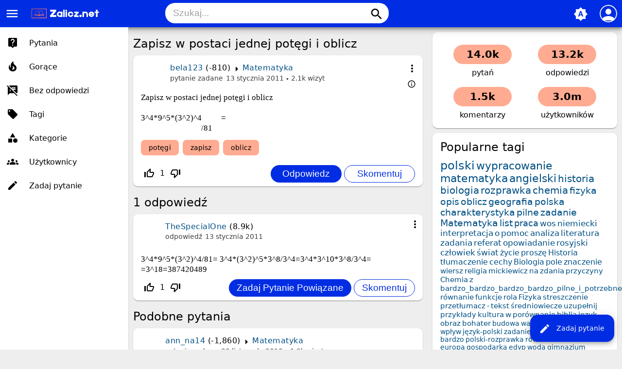

--- FILE ---
content_type: text/html; charset=utf-8
request_url: https://www.google.com/recaptcha/api2/aframe
body_size: 269
content:
<!DOCTYPE HTML><html><head><meta http-equiv="content-type" content="text/html; charset=UTF-8"></head><body><script nonce="wLf114uzujNdy2BQnORaNQ">/** Anti-fraud and anti-abuse applications only. See google.com/recaptcha */ try{var clients={'sodar':'https://pagead2.googlesyndication.com/pagead/sodar?'};window.addEventListener("message",function(a){try{if(a.source===window.parent){var b=JSON.parse(a.data);var c=clients[b['id']];if(c){var d=document.createElement('img');d.src=c+b['params']+'&rc='+(localStorage.getItem("rc::a")?sessionStorage.getItem("rc::b"):"");window.document.body.appendChild(d);sessionStorage.setItem("rc::e",parseInt(sessionStorage.getItem("rc::e")||0)+1);localStorage.setItem("rc::h",'1768729138987');}}}catch(b){}});window.parent.postMessage("_grecaptcha_ready", "*");}catch(b){}</script></body></html>

--- FILE ---
content_type: text/html; charset=utf-8
request_url: https://www.google.com/recaptcha/api2/aframe
body_size: -268
content:
<!DOCTYPE HTML><html><head><meta http-equiv="content-type" content="text/html; charset=UTF-8"></head><body><script nonce="nXK5NgyhRBsVDpKRXHVK6A">/** Anti-fraud and anti-abuse applications only. See google.com/recaptcha */ try{var clients={'sodar':'https://pagead2.googlesyndication.com/pagead/sodar?'};window.addEventListener("message",function(a){try{if(a.source===window.parent){var b=JSON.parse(a.data);var c=clients[b['id']];if(c){var d=document.createElement('img');d.src=c+b['params']+'&rc='+(localStorage.getItem("rc::a")?sessionStorage.getItem("rc::b"):"");window.document.body.appendChild(d);sessionStorage.setItem("rc::e",parseInt(sessionStorage.getItem("rc::e")||0)+1);localStorage.setItem("rc::h",'1768729138987');}}}catch(b){}});window.parent.postMessage("_grecaptcha_ready", "*");}catch(b){}</script></body></html>

--- FILE ---
content_type: text/html; charset=utf-8
request_url: https://www.google.com/recaptcha/api2/aframe
body_size: -247
content:
<!DOCTYPE HTML><html><head><meta http-equiv="content-type" content="text/html; charset=UTF-8"></head><body><script nonce="LiR5b5R_nzd6nOxpr24ftg">/** Anti-fraud and anti-abuse applications only. See google.com/recaptcha */ try{var clients={'sodar':'https://pagead2.googlesyndication.com/pagead/sodar?'};window.addEventListener("message",function(a){try{if(a.source===window.parent){var b=JSON.parse(a.data);var c=clients[b['id']];if(c){var d=document.createElement('img');d.src=c+b['params']+'&rc='+(localStorage.getItem("rc::a")?sessionStorage.getItem("rc::b"):"");window.document.body.appendChild(d);sessionStorage.setItem("rc::e",parseInt(sessionStorage.getItem("rc::e")||0)+1);localStorage.setItem("rc::h",'1768729139408');}}}catch(b){}});window.parent.postMessage("_grecaptcha_ready", "*");}catch(b){}</script></body></html>

--- FILE ---
content_type: application/x-javascript
request_url: https://zalicz.net/qa-content/qa-global.js?1.8.5
body_size: 4241
content:
/*
	Question2Answer by Gideon Greenspan and contributors
	http://www.question2answer.org/

	Description: Common Javascript for Q2A pages including posting and AJAX

	This program is free software; you can redistribute it and/or
	modify it under the terms of the GNU General Public License
	as published by the Free Software Foundation; either version 2
	of the License, or (at your option) any later version.

	This program is distributed in the hope that it will be useful,
	but WITHOUT ANY WARRANTY; without even the implied warranty of
	MERCHANTABILITY or FITNESS FOR A PARTICULAR PURPOSE.  See the
	GNU General Public License for more details.

	More about this license: http://www.question2answer.org/license.php
*/

// General page functions

function qa_reveal(elem, type, callback)
{
	if (elem)
		$(elem).slideDown(400, callback);
}

function qa_conceal(elem, type, callback)
{
	if (elem)
		$(elem).slideUp(400);
}

function qa_set_inner_html(elem, type, html)
{
	if (elem)
		elem.innerHTML = html;
}

function qa_set_outer_html(elem, type, html)
{
	if (elem) {
		var e = document.createElement('div');
		e.innerHTML = html;
		elem.parentNode.replaceChild(e.firstChild, elem);
	}
}

function qa_show_waiting_after(elem, inside)
{
	if (elem && !elem.qa_waiting_shown) {
		var w = document.getElementById('qa-waiting-template');

		if (w) {
			var c = w.cloneNode(true);
			c.id = null;

			if (inside)
				elem.insertBefore(c, null);
			else
				elem.parentNode.insertBefore(c, elem.nextSibling);

			elem.qa_waiting_shown = c;
		}
	}
}

function qa_hide_waiting(elem)
{
	var c = elem.qa_waiting_shown;

	if (c) {
		c.parentNode.removeChild(c);
		elem.qa_waiting_shown = null;
	}
}

function qa_vote_click(elem)
{
	var ens = elem.name.split('_');
	var postid = ens[1];
	var vote = parseInt(ens[2]);
	var code = elem.form.elements.code.value;
	var anchor = ens[3];

	qa_ajax_post('vote', {postid: postid, vote: vote, code: code},
		function(lines) {
			if (lines[0] == '1') {
				qa_set_inner_html(document.getElementById('voting_' + postid), 'voting', lines.slice(1).join("\n"));

			} else if (lines[0] == '0') {
				var mess = document.getElementById('errorbox');

				if (!mess) {
					mess = document.createElement('div');
					mess.id = 'errorbox';
					mess.className = 'qa-error';
					mess.innerHTML = lines[1];
					mess.style.display = 'none';
				}

				var postelem = document.getElementById(anchor);
				var e = postelem.parentNode.insertBefore(mess, postelem);
				qa_reveal(e);

			} else
				qa_ajax_error();
		}
	);

	return false;
}

function qa_notice_click(elem)
{
	var ens = elem.name.split('_');
	var code = elem.form.elements.code.value;

	qa_ajax_post('notice', {noticeid: ens[1], code: code},
		function(lines) {
			if (lines[0] == '1')
				qa_conceal(document.getElementById('notice_' + ens[1]), 'notice');
			else if (lines[0] == '0')
				alert(lines[1]);
			else
				qa_ajax_error();
		}
	);

	return false;
}

function qa_favorite_click(elem)
{
	var ens = elem.name.split('_');
	var code = elem.form.elements.code.value;

	qa_ajax_post('favorite', {entitytype: ens[1], entityid: ens[2], favorite: parseInt(ens[3]), code: code},
		function(lines) {
			if (lines[0] == '1')
				qa_set_inner_html(document.getElementById('favoriting'), 'favoriting', lines.slice(1).join("\n"));
			else if (lines[0] == '0') {
				alert(lines[1]);
				qa_hide_waiting(elem);
			} else
				qa_ajax_error();
		}
	);

	qa_show_waiting_after(elem, false);

	return false;
}

function qa_ajax_post(operation, params, callback, apiVersion)
{
	if (typeof(apiVersion) === 'undefined') {
		apiVersion = 0;
	}

	$.extend(params, {qa: 'ajax', qa_operation: operation, qa_root: qa_root, qa_request: qa_request, apiVersion: apiVersion});

	$.post(qa_root, params, function (response) {
			if (apiVersion === 0) {
				var header = 'QA_AJAX_RESPONSE';
				var headerpos = response.indexOf(header);

				if (headerpos >= 0)
					callback(response.substr(headerpos + header.length).replace(/^\s+/, '').split("\n"));
				else
					callback([]);
			} else {
				callback(response);
			}
		},
		apiVersion === 0 ? 'text' : 'json'
	).fail(function (jqXHR) {
		if (jqXHR.readyState > 0)
			qa_ajax_error();
	});
}

function qa_ajax_error()
{
	alert('Unexpected response from server - please try again or switch off Javascript.');
}

function qa_display_rule_show(target, show, first)
{
	var e = document.getElementById(target);
	if (e) {
		if (first || e.nodeName == 'SPAN')
			e.style.display = (show ? '' : 'none');
		else if (show)
			$(e).fadeIn();
		else
			$(e).fadeOut();
	}
}


// Question page actions

var qa_element_revealed = null;

function qa_toggle_element(elem)
{
	var e = elem ? document.getElementById(elem) : null;

	if (e && e.qa_disabled)
		e = null;

	if (e && (qa_element_revealed == e)) {
		qa_conceal(qa_element_revealed, 'form');
		qa_element_revealed = null;

	} else {
		if (qa_element_revealed)
			qa_conceal(qa_element_revealed, 'form');

		if (e) {
			if (e.qa_load && !e.qa_loaded) {
				e.qa_load();
				e.qa_loaded = true;
			}

			if (e.qa_show)
				e.qa_show();

			qa_reveal(e, 'form', function() {
				var t = $(e).offset().top;
				var h = $(e).height() + 16;
				var wt = $(window).scrollTop();
				var wh = $(window).height();

				if ((t < wt) || (t > (wt + wh)))
					qa_scroll_page_to(t);
				else if ((t + h) > (wt + wh))
					qa_scroll_page_to(t + h - wh);

				if (e.qa_focus)
					e.qa_focus();
			});
		}

		qa_element_revealed = e;
	}

	return !(e || !elem); // failed to find item
}

function qa_submit_answer(questionid, elem)
{
	var params = qa_form_params('a_form');

	params.a_questionid = questionid;

	qa_ajax_post('answer', params,
		function(lines) {
			if (lines[0] == '1') {
				if (lines[1] < 1) {
					var b = document.getElementById('q_doanswer');
					if (b)
						b.style.display = 'none';
				}

				var t = document.getElementById('a_list_title');
				qa_set_inner_html(t, 'a_list_title', lines[2]);
				qa_reveal(t, 'a_list_title');

				var e = document.createElement('div');
				e.innerHTML = lines.slice(3).join("\n");

				var c = e.firstChild;
				c.style.display = 'none';

				var l = document.getElementById('a_list');
				l.insertBefore(c, l.firstChild);

				var a = document.getElementById('anew');
				a.qa_disabled = true;

				qa_reveal(c, 'answer');
				qa_conceal(a, 'form');

			} else if (lines[0] == '0') {
				document.forms['a_form'].submit();

			} else {
				qa_ajax_error();
			}
		}
	);

	qa_show_waiting_after(elem, false);

	return false;
}

function qa_submit_comment(questionid, parentid, elem)
{
	var params = qa_form_params('c_form_' + parentid);

	params.c_questionid = questionid;
	params.c_parentid = parentid;

	qa_ajax_post('comment', params,
		function(lines) {

			if (lines[0] == '1') {
				var l = document.getElementById('c' + parentid + '_list');
				l.innerHTML = lines.slice(2).join("\n");
				l.style.display = '';

				var a = document.getElementById('c' + parentid);
				a.qa_disabled = true;

				var c = document.getElementById(lines[1]); // id of comment
				if (c) {
					c.style.display = 'none';
					qa_reveal(c, 'comment');
				}

				qa_conceal(a, 'form');

			} else if (lines[0] == '0') {
				document.forms['c_form_' + parentid].submit();

			} else {
				qa_ajax_error();
			}

		}
	);

	qa_show_waiting_after(elem, false);

	return false;
}

function qa_answer_click(answerid, questionid, target)
{
	var params = {};

	params.answerid = answerid;
	params.questionid = questionid;
	params.code = target.form.elements.code.value;
	params[target.name] = target.value;

	qa_ajax_post('click_a', params,
		function(lines) {
			if (lines[0] == '1') {
				qa_set_inner_html(document.getElementById('a_list_title'), 'a_list_title', lines[1]);

				var l = document.getElementById('a' + answerid);
				var h = lines.slice(2).join("\n");

				if (h.length)
					qa_set_outer_html(l, 'answer', h);
				else
					qa_conceal(l, 'answer');

			} else {
				target.form.elements.qa_click.value = target.name;
				target.form.submit();
			}
		}
	);

	qa_show_waiting_after(target, false);

	return false;
}

function qa_comment_click(commentid, questionid, parentid, target)
{
	var params = {};

	params.commentid = commentid;
	params.questionid = questionid;
	params.parentid = parentid;
	params.code = target.form.elements.code.value;
	params[target.name] = target.value;

	qa_ajax_post('click_c', params,
		function(lines) {
			if (lines[0] == '1') {
				var l = document.getElementById('c' + commentid);
				var h = lines.slice(1).join("\n");

				if (h.length)
					qa_set_outer_html(l, 'comment', h);
				else
					qa_conceal(l, 'comment');

			} else {
				target.form.elements.qa_click.value = target.name;
				target.form.submit();
			}
		}
	);

	qa_show_waiting_after(target, false);

	return false;
}

function qa_show_comments(questionid, parentid, elem)
{
	var params = {};

	params.c_questionid = questionid;
	params.c_parentid = parentid;

	qa_ajax_post('show_cs', params,
		function(lines) {
			if (lines[0] == '1') {
				var l = document.getElementById('c' + parentid + '_list');
				l.innerHTML = lines.slice(1).join("\n");
				l.style.display = 'none';
				qa_reveal(l, 'comments');

			} else {
				qa_ajax_error();
			}
		}
	);

	qa_show_waiting_after(elem, true);

	return false;
}

function qa_form_params(formname)
{
	var es = document.forms[formname].elements;
	var params = {};

	for (var i = 0; i < es.length; i++) {
		var e = es[i];
		var t = (e.type || '').toLowerCase();

		if (((t != 'checkbox') && (t != 'radio')) || e.checked)
			params[e.name] = e.value;
	}

	return params;
}

function qa_scroll_page_to(scroll)
{
	$('html,body').animate({scrollTop: scroll}, 400);
}


// Ask form

function qa_title_change(value)
{
	qa_ajax_post('asktitle', {title: value}, function(lines) {
		if (lines[0] == '1') {
			if (lines[1].length) {
				qa_tags_examples = lines[1];
				qa_tag_hints(true);
			}

			if (lines.length > 2) {
				var simelem = document.getElementById('similar');
				if (simelem)
					simelem.innerHTML = lines.slice(2).join('\n');
			}

		} else if (lines[0] == '0')
			alert(lines[1]);
		else
			qa_ajax_error();
	});

	qa_show_waiting_after(document.getElementById('similar'), true);
}

function qa_html_unescape(html)
{
	return html.replace(/&amp;/g, '&').replace(/&quot;/g, '"').replace(/&lt;/g, '<').replace(/&gt;/g, '>');
}

function qa_html_escape(text)
{
	return text.replace(/&/g, '&amp;').replace(/"/g, '&quot;').replace(/</g, '&lt;').replace(/>/g, '&gt;');
}

function qa_tag_click(link)
{
	var elem = document.getElementById('tags');
	var parts = qa_tag_typed_parts(elem);

	// removes any HTML tags and ampersand
	var tag = qa_html_unescape(link.innerHTML.replace(/<[^>]*>/g, ''));

	var separator = qa_tag_onlycomma ? ', ' : ' ';

	// replace if matches typed, otherwise append
	var newvalue = (parts.typed && (tag.toLowerCase().indexOf(parts.typed.toLowerCase()) >= 0))
		? (parts.before + separator + tag + separator + parts.after + separator) : (elem.value + separator + tag + separator);

	// sanitize and set value
	if (qa_tag_onlycomma)
		elem.value = newvalue.replace(/[\s,]*,[\s,]*/g, ', ').replace(/^[\s,]+/g, '');
	else
		elem.value = newvalue.replace(/[\s,]+/g, ' ').replace(/^[\s,]+/g, '');

	elem.focus();
	qa_tag_hints();

	return false;
}

function qa_tag_hints(skipcomplete)
{
	var elem = document.getElementById('tags');
	var html = '';
	var completed = false;

	// first try to auto-complete
	if (qa_tags_complete && !skipcomplete) {
		var parts = qa_tag_typed_parts(elem);

		if (parts.typed) {
			html = qa_tags_to_html((qa_html_unescape(qa_tags_examples + ',' + qa_tags_complete)).split(','), parts.typed.toLowerCase());
			completed = html ? true : false;
		}
	}

	// otherwise show examples
	if (qa_tags_examples && !completed)
		html = qa_tags_to_html((qa_html_unescape(qa_tags_examples)).split(','), null);

	// set title visiblity and hint list
	document.getElementById('tag_examples_title').style.display = (html && !completed) ? '' : 'none';
	document.getElementById('tag_complete_title').style.display = (html && completed) ? '' : 'none';
	document.getElementById('tag_hints').innerHTML = html;
}

function qa_tags_to_html(tags, matchlc)
{
	var html = '';
	var added = 0;
	var tagseen = {};

	for (var i = 0; i < tags.length; i++) {
		var tag = tags[i];
		var taglc = tag.toLowerCase();

		if (!tagseen[taglc]) {
			tagseen[taglc] = true;

			if ((!matchlc) || (taglc.indexOf(matchlc) >= 0)) { // match if necessary
				if (matchlc) { // if matching, show appropriate part in bold
					var matchstart = taglc.indexOf(matchlc);
					var matchend = matchstart + matchlc.length;
					inner = '<span style="font-weight:normal;">' + qa_html_escape(tag.substring(0, matchstart)) + '<b>' +
						qa_html_escape(tag.substring(matchstart, matchend)) + '</b>' + qa_html_escape(tag.substring(matchend)) + '</span>';
				} else // otherwise show as-is
					inner = qa_html_escape(tag);

				html += qa_tag_template.replace(/\^/g, inner.replace('$', '$$$$')) + ' '; // replace ^ in template, escape $s

				if (++added >= qa_tags_max)
					break;
			}
		}
	}

	return html;
}

function qa_caret_from_end(elem)
{
	if (document.selection) { // for IE
		elem.focus();
		var sel = document.selection.createRange();
		sel.moveStart('character', -elem.value.length);

		return elem.value.length - sel.text.length;

	} else if (typeof (elem.selectionEnd) != 'undefined') // other browsers
		return elem.value.length - elem.selectionEnd;

	else // by default return safest value
		return 0;
}

function qa_tag_typed_parts(elem)
{
	var caret = elem.value.length - qa_caret_from_end(elem);
	var active = elem.value.substring(0, caret);
	var passive = elem.value.substring(active.length);

	// if the caret is in the middle of a word, move the end of word from passive to active
	if (
		active.match(qa_tag_onlycomma ? /[^\s,][^,]*$/ : /[^\s,]$/) &&
		(adjoinmatch = passive.match(qa_tag_onlycomma ? /^[^,]*[^\s,][^,]*/ : /^[^\s,]+/))
		) {
		active += adjoinmatch[0];
		passive = elem.value.substring(active.length);
	}

	// find what has been typed so far
	var typedmatch = active.match(qa_tag_onlycomma ? /[^\s,]+[^,]*$/ : /[^\s,]+$/) || [''];

	return {before: active.substring(0, active.length - typedmatch[0].length), after: passive, typed: typedmatch[0]};
}

function qa_category_select(idprefix, startpath)
{
	var startval = startpath ? startpath.split("/") : [];
	var setdescnow = true;

	for (var l = 0; l <= qa_cat_maxdepth; l++) {
		var elem = document.getElementById(idprefix + '_' + l);

		if (elem) {
			if (l) {
				if (l < startval.length && startval[l].length) {
					var val = startval[l];

					for (var j = 0; j < elem.options.length; j++)
						if (elem.options[j].value == val)
							elem.selectedIndex = j;
				} else
					var val = elem.options[elem.selectedIndex].value;
			} else
				val = '';

			if (elem.qa_last_sel !== val) {
				elem.qa_last_sel = val;

				var subelem = document.getElementById(idprefix + '_' + l + '_sub');
				if (subelem)
					subelem.parentNode.removeChild(subelem);

				if (val.length || (l == 0)) {
					subelem = elem.parentNode.insertBefore(document.createElement('span'), elem.nextSibling);
					subelem.id = idprefix + '_' + l + '_sub';
					qa_show_waiting_after(subelem, true);

					qa_ajax_post('category', {categoryid: val},
						(function(elem, l) {
							return function(lines) {
								var subelem = document.getElementById(idprefix + '_' + l + '_sub');
								if (subelem)
									subelem.parentNode.removeChild(subelem);

								if (lines[0] == '1') {
									elem.qa_cat_desc = lines[1];

									var addedoption = false;

									if (lines.length > 2) {
										subelem = elem.parentNode.insertBefore(document.createElement('span'), elem.nextSibling);
										subelem.id = idprefix + '_' + l + '_sub';
										subelem.innerHTML = ' ';

										var newelem = elem.cloneNode(false);

										newelem.name = newelem.id = idprefix + '_' + (l + 1);
										newelem.options.length = 0;

										if (l ? qa_cat_allownosub : qa_cat_allownone)
											newelem.options[0] = new Option(l ? '' : elem.options[0].text, '', true, true);

										for (var i = 2; i < lines.length; i++) {
											var parts = lines[i].split('/');

											if (String(qa_cat_exclude).length && (String(qa_cat_exclude) == parts[0]))
												continue;

											newelem.options[newelem.options.length] = new Option(parts.slice(1).join('/'), parts[0]);
											addedoption = true;
										}

										if (addedoption) {
											subelem.appendChild(newelem);
											qa_category_select(idprefix, startpath);

										}

										if (l == 0)
											elem.style.display = 'none';
									}

									if (!addedoption)
										set_category_description(idprefix);

								} else if (lines[0] == '0')
									alert(lines[1]);
								else
									qa_ajax_error();
							}
						})(elem, l)
					);

					setdescnow = false;
				}

				break;
			}
		}
	}

	if (setdescnow)
		set_category_description(idprefix);
}

function set_category_description(idprefix)
{
	var n = document.getElementById(idprefix + '_note');

	if (n) {
		desc = '';

		for (var l = 1; l <= qa_cat_maxdepth; l++) {
			var elem = document.getElementById(idprefix + '_' + l);

			if (elem && elem.options[elem.selectedIndex].value.length)
				desc = elem.qa_cat_desc;
		}

		n.innerHTML = desc;
	}
}


// User functions

function qa_submit_wall_post(elem, morelink)
{
	var params = {};

	params.message = document.forms.wallpost.message.value;
	params.handle = document.forms.wallpost.handle.value;
	params.start = document.forms.wallpost.start.value;
	params.code = document.forms.wallpost.code.value;
	params.morelink = morelink ? 1 : 0;

	qa_ajax_post('wallpost', params,
		function(lines) {
			if (lines[0] == '1') {
				var l = document.getElementById('wallmessages');
				l.innerHTML = lines.slice(2).join("\n");

				var c = document.getElementById(lines[1]); // id of new message
				if (c) {
					c.style.display = 'none';
					qa_reveal(c, 'wallpost');
				}

				document.forms.wallpost.message.value = '';
				qa_hide_waiting(elem);

			} else if (lines[0] == '0') {
				document.forms.wallpost.qa_click.value = elem.name;
				document.forms.wallpost.submit();

			} else {
				qa_ajax_error();
			}
		}
	);

	qa_show_waiting_after(elem, false);

	return false;
}

function qa_wall_post_click(messageid, target)
{
	var params = {};

	params.messageid = messageid;
	params.handle = document.forms.wallpost.handle.value;
	params.start = document.forms.wallpost.start.value;
	params.code = document.forms.wallpost.code.value;

	params[target.name] = target.value;

	qa_ajax_post('click_wall', params,
		function(lines) {
			if (lines[0] == '1') {
				var l = document.getElementById('m' + messageid);
				var h = lines.slice(1).join("\n");

				if (h.length)
					qa_set_outer_html(l, 'wallpost', h);
				else
					qa_conceal(l, 'wallpost');

			} else {
				document.forms.wallpost.qa_click.value = target.name;
				document.forms.wallpost.submit();
			}
		}
	);

	qa_show_waiting_after(target, false);

	return false;
}

function qa_pm_click(messageid, target, box)
{
	var params = {};

	params.messageid = messageid;
	params.box = box;
	params.handle = document.forms.pmessage.handle.value;
	params.start = document.forms.pmessage.start.value;
	params.code = document.forms.pmessage.code.value;

	params[target.name] = target.value;

	qa_ajax_post('click_pm', params,
		function(lines) {
			if (lines[0] == '1') {
				var l = document.getElementById('m' + messageid);
				var h = lines.slice(1).join("\n");

				if (h.length)
					qa_set_outer_html(l, 'pmessage', h);
				else
					qa_conceal(l, 'pmessage');

			} else {
				document.forms.pmessage.qa_click.value = target.name;
				document.forms.pmessage.submit();
			}
		}
	);

	qa_show_waiting_after(target, false);

	return false;
}
